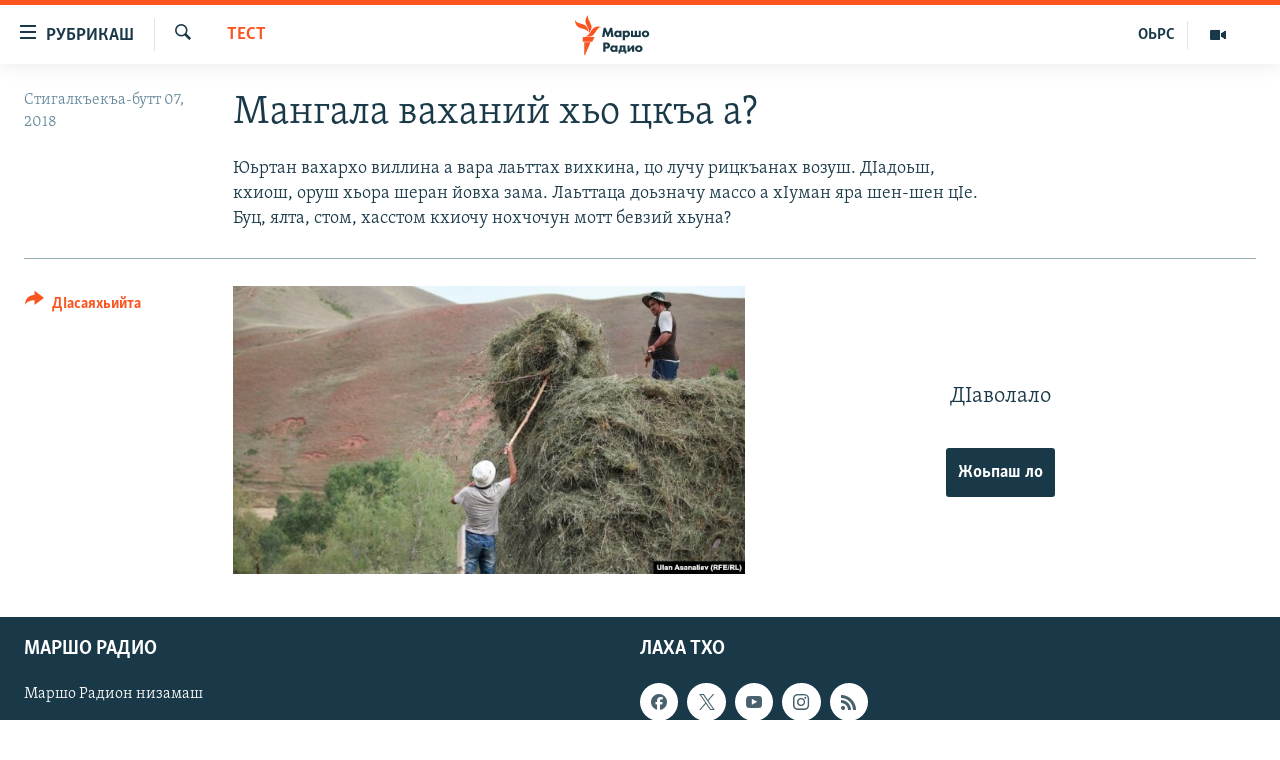

--- FILE ---
content_type: text/html; charset=utf-8
request_url: https://www.radiomarsho.com/a/29212988.html
body_size: 9059
content:

<!DOCTYPE html>
<html lang="ce" dir="ltr" class="no-js">
<head>
<link href="/Content/responsive/RFE/ce-CAU/RFE-ce-CAU.css?&amp;av=0.0.0.0&amp;cb=371" rel="stylesheet"/>
<script src="https://tags.radiomarsho.com/rferl-pangea/prod/utag.sync.js"></script> <script type='text/javascript' src='https://www.youtube.com/iframe_api' async></script>
<link rel="manifest" href="/manifest.json">
<script type="text/javascript">
//a general 'js' detection, must be on top level in <head>, due to CSS performance
document.documentElement.className = "js";
var cacheBuster = "371";
var appBaseUrl = "/";
var imgEnhancerBreakpoints = [0, 144, 256, 408, 650, 1023, 1597];
var isLoggingEnabled = false;
var isPreviewPage = false;
var isLivePreviewPage = false;
if (!isPreviewPage) {
window.RFE = window.RFE || {};
window.RFE.cacheEnabledByParam = window.location.href.indexOf('nocache=1') === -1;
const url = new URL(window.location.href);
const params = new URLSearchParams(url.search);
// Remove the 'nocache' parameter
params.delete('nocache');
// Update the URL without the 'nocache' parameter
url.search = params.toString();
window.history.replaceState(null, '', url.toString());
} else {
window.addEventListener('load', function() {
const links = window.document.links;
for (let i = 0; i < links.length; i++) {
links[i].href = '#';
links[i].target = '_self';
}
})
}
// Iframe & Embed detection
var embedProperties = {};
try {
// Reliable way to check if we are in an iframe.
var isIframe = window.self !== window.top;
embedProperties.is_iframe = isIframe;
if (!isIframe) {
embedProperties.embed_context = "main";
} else {
// We are in an iframe. Let's try to access the parent.
// This access will only fail with strict cross-origin (without document.domain).
var parentLocation = window.top.location;
// The access succeeded. Now we explicitly compare the hostname.
if (window.location.hostname === parentLocation.hostname) {
embedProperties.embed_context = "embed_self";
} else {
// Hostname is different (e.g. different subdomain with document.domain)
embedProperties.embed_context = "embed_cross";
}
// Since the access works, we can safely get the details.
embedProperties.url_parent = parentLocation.href;
embedProperties.title_parent = window.top.document.title;
}
} catch (err) {
// We are in an iframe, and an error occurred, probably due to cross-origin restrictions.
embedProperties.is_iframe = true;
embedProperties.embed_context = "embed_cross";
// We cannot access the properties of window.top.
// `document.referrer` can sometimes provide the URL of the parent page.
// It is not 100% reliable, but it is the best we can do in this situation.
embedProperties.url_parent = document.referrer || null;
embedProperties.title_parent = null; // We can't get to the title in a cross-origin scenario.
}
var pwaEnabled = true;
var swCacheDisabled;
</script>
<meta charset="utf-8" />
<title>Мангала ваханий хьо цкъа а?</title>
<meta name="description" content="Юьртан вахархо виллина а вара лаьттах вихкина, цо лучу рицкъанах возуш. ДIадоьш, кхиош, оруш хьора шеран йовха зама. Лаьттаца доьзначу массо а хIуман яра шен-шен цIе. Буц, ялта, стом, хасстом кхиочу нохчочун мотт бевзий хьуна?" />
<meta name="keywords" content="" />
<meta name="viewport" content="width=device-width, initial-scale=1.0" />
<meta http-equiv="X-UA-Compatible" content="IE=edge" />
<meta name="robots" content="max-image-preview:large">
<link href="https://www.radiomarsho.com/a/29212988.html" rel="canonical" />
<meta name="apple-mobile-web-app-title" content="Маршо Радио" />
<meta name="apple-mobile-web-app-status-bar-style" content="black" />
<meta name="apple-itunes-app" content="app-id=475986784, app-argument=//29212988.ltr" />
<meta content="Мангала ваханий хьо цкъа а?" property="og:title" />
<meta content="Юьртан вахархо виллина а вара лаьттах вихкина, цо лучу рицкъанах возуш. ДIадоьш, кхиош, оруш хьора шеран йовха зама. Лаьттаца доьзначу массо а хIуман яра шен-шен цIе. Буц, ялта, стом, хасстом кхиочу нохчочун мотт бевзий хьуна?" property="og:description" />
<meta content="article" property="og:type" />
<meta content="https://www.radiomarsho.com/a/29212988.html" property="og:url" />
<meta content="Маршо Радио" property="og:site_name" />
<meta content="https://www.facebook.com/radiomarsho" property="article:publisher" />
<meta content="https://gdb.rferl.org/5b7d00ac-577c-469a-b82b-e018c532accf_cx0_cy4_cw100_w1200_h630.jpg" property="og:image" />
<meta content="1200" property="og:image:width" />
<meta content="630" property="og:image:height" />
<meta content="1237716472936500" property="fb:app_id" />
<meta content="summary_large_image" name="twitter:card" />
<meta content="@SomeAccount" name="twitter:site" />
<meta content="https://gdb.rferl.org/5b7d00ac-577c-469a-b82b-e018c532accf_cx0_cy4_cw100_w1200_r1.jpg" name="twitter:image" />
<script type="application/ld+json">{"articleSection":"Тест","isAccessibleForFree":true,"headline":"Мангала ваханий хьо цкъа а?","inLanguage":"ce-CAU","keywords":"","author":{"@type":"Person","name":"Маршо Радио"},"datePublished":"2018-05-07 00:00:00Z","dateModified":"2018-05-08 13:45:21Z","publisher":{"logo":{"width":512,"height":220,"@type":"ImageObject","url":"https://www.radiomarsho.com/Content/responsive/RFE/ce-CAU/img/logo.png"},"@type":"NewsMediaOrganization","url":"https://www.radiomarsho.com","sameAs":["https://www.facebook.com/radiomarsho","https://twitter.com/radiomarsho","https://www.youtube.com/channel/UC_IQWI66_xyNcbS0uQtErcg","https://www.instagram.com/marsho.radio"],"name":"Маршо Радио","alternateName":"Юкъара.АгIанЦIе_Алт"},"@context":"https://schema.org","@type":"NewsArticle","mainEntityOfPage":"https://www.radiomarsho.com/a/29212988.html","url":"https://www.radiomarsho.com/a/29212988.html","description":"Юьртан вахархо виллина а вара лаьттах вихкина, цо лучу рицкъанах возуш. ДIадоьш, кхиош, оруш хьора шеран йовха зама. Лаьттаца доьзначу массо а хIуман яра шен-шен цIе. Буц, ялта, стом, хасстом кхиочу нохчочун мотт бевзий хьуна?","image":{"width":1080,"height":608,"@type":"ImageObject","url":"https://gdb.rferl.org/5b7d00ac-577c-469a-b82b-e018c532accf_cx0_cy4_cw100_w1080_h608.jpg"},"name":"Мангала ваханий хьо цкъа а?"}</script>
<script src="/Scripts/responsive/infographics.b?v=dVbZ-Cza7s4UoO3BqYSZdbxQZVF4BOLP5EfYDs4kqEo1&amp;av=0.0.0.0&amp;cb=371"></script>
<script src="/Scripts/responsive/loader.b?v=C-JLefdHQ4ECvt5x4bMsJCTq2VRkcN8JUkP-IB-DzAI1&amp;av=0.0.0.0&amp;cb=371"></script>
<link rel="icon" type="image/svg+xml" href="/Content/responsive/RFE/img/webApp/favicon.svg" />
<link rel="alternate icon" href="/Content/responsive/RFE/img/webApp/favicon.ico" />
<link rel="mask-icon" color="#ea6903" href="/Content/responsive/RFE/img/webApp/favicon_safari.svg" />
<link rel="apple-touch-icon" sizes="152x152" href="/Content/responsive/RFE/img/webApp/ico-152x152.png" />
<link rel="apple-touch-icon" sizes="144x144" href="/Content/responsive/RFE/img/webApp/ico-144x144.png" />
<link rel="apple-touch-icon" sizes="114x114" href="/Content/responsive/RFE/img/webApp/ico-114x114.png" />
<link rel="apple-touch-icon" sizes="72x72" href="/Content/responsive/RFE/img/webApp/ico-72x72.png" />
<link rel="apple-touch-icon-precomposed" href="/Content/responsive/RFE/img/webApp/ico-57x57.png" />
<link rel="icon" sizes="192x192" href="/Content/responsive/RFE/img/webApp/ico-192x192.png" />
<link rel="icon" sizes="128x128" href="/Content/responsive/RFE/img/webApp/ico-128x128.png" />
<meta name="msapplication-TileColor" content="#ffffff" />
<meta name="msapplication-TileImage" content="/Content/responsive/RFE/img/webApp/ico-144x144.png" />
<link rel="preload" href="/Content/responsive/fonts/Skolar-Lt_Cyrl_v2.4.woff" type="font/woff" as="font" crossorigin="anonymous" />
<link rel="alternate" type="application/rss+xml" title="RFE/RL - Top Stories [RSS]" href="/api/" />
<link rel="sitemap" type="application/rss+xml" href="/sitemap.xml" />
<script type="text/javascript">
var analyticsData = Object.assign(embedProperties, {url:"https://www.radiomarsho.com/a/29212988.html",property_id:"437",article_uid:"29212988",page_title:"Мангала ваханий хьо цкъа а?",page_type:"quiz",content_type:"quiz",subcontent_type:"quiz",last_modified:"2018-05-08 13:45:21Z",pub_datetime:"2018-05-07 00:00:00Z",section:"тест",english_section:"test",byline:"",categories:"test",domain:"www.radiomarsho.com",language:"Chechen",language_service:"RFERL North Caucasus",platform:"web",copied:"no",copied_article:"",copied_title:"",runs_js:"Yes",cms_release:"8.45.0.0.371",enviro_type:"prod",slug:"",entity:"RFE",short_language_service:"CHE",platform_short:"W",page_name:"Мангала ваханий хьо цкъа а?"});
// Push Analytics data as GTM message (without "event" attribute and before GTM initialization)
window.dataLayer = window.dataLayer || [];
window.dataLayer.push(analyticsData);
</script>
<script type="text/javascript" data-cookiecategory="analytics">
var gtmEventObject = {event: 'page_meta_ready'};window.dataLayer = window.dataLayer || [];window.dataLayer.push(gtmEventObject);
var renderGtm = "true";
if (renderGtm === "true") {
(function(w,d,s,l,i){w[l]=w[l]||[];w[l].push({'gtm.start':new Date().getTime(),event:'gtm.js'});var f=d.getElementsByTagName(s)[0],j=d.createElement(s),dl=l!='dataLayer'?'&l='+l:'';j.async=true;j.src='//www.googletagmanager.com/gtm.js?id='+i+dl;f.parentNode.insertBefore(j,f);})(window,document,'script','dataLayer','GTM-WXZBPZ');
}
</script>
</head>
<body class=" nav-no-loaded cc_theme pg-quiz js-category-to-nav nojs-images ">
<noscript><iframe src="https://www.googletagmanager.com/ns.html?id=GTM-WXZBPZ" height="0" width="0" style="display:none;visibility:hidden"></iframe></noscript> <script type="text/javascript" data-cookiecategory="analytics">
var gtmEventObject = {event: 'page_meta_ready'};window.dataLayer = window.dataLayer || [];window.dataLayer.push(gtmEventObject);
var renderGtm = "true";
if (renderGtm === "true") {
(function(w,d,s,l,i){w[l]=w[l]||[];w[l].push({'gtm.start':new Date().getTime(),event:'gtm.js'});var f=d.getElementsByTagName(s)[0],j=d.createElement(s),dl=l!='dataLayer'?'&l='+l:'';j.async=true;j.src='//www.googletagmanager.com/gtm.js?id='+i+dl;f.parentNode.insertBefore(j,f);})(window,document,'script','dataLayer','GTM-WXZBPZ');
}
</script>
<!--Analytics tag js version start-->
<script type="text/javascript" data-cookiecategory="analytics">
var utag_data = Object.assign({}, analyticsData, {pub_year:"2018",pub_month:"05",pub_day:"07",pub_hour:"00",pub_weekday:"Monday"});
if(typeof(TealiumTagFrom)==='function' && typeof(TealiumTagSearchKeyword)==='function') {
var utag_from=TealiumTagFrom();var utag_searchKeyword=TealiumTagSearchKeyword();
if(utag_searchKeyword!=null && utag_searchKeyword!=='' && utag_data["search_keyword"]==null) utag_data["search_keyword"]=utag_searchKeyword;if(utag_from!=null && utag_from!=='') utag_data["from"]=TealiumTagFrom();}
if(window.top!== window.self&&utag_data.page_type==="snippet"){utag_data.page_type = 'iframe';}
try{if(window.top!==window.self&&window.self.location.hostname===window.top.location.hostname){utag_data.platform = 'self-embed';utag_data.platform_short = 'se';}}catch(e){if(window.top!==window.self&&window.self.location.search.includes("platformType=self-embed")){utag_data.platform = 'cross-promo';utag_data.platform_short = 'cp';}}
(function(a,b,c,d){ a="https://tags.radiomarsho.com/rferl-pangea/prod/utag.js"; b=document;c="script";d=b.createElement(c);d.src=a;d.type="text/java"+c;d.async=true; a=b.getElementsByTagName(c)[0];a.parentNode.insertBefore(d,a); })();
</script>
<!--Analytics tag js version end-->
<!-- Analytics tag management NoScript -->
<noscript>
<img style="position: absolute; border: none;" src="https://ssc.radiomarsho.com/b/ss/bbgprod,bbgentityrferl/1/G.4--NS/1396610435?pageName=rfe%3ache%3aw%3aquiz%3a%d0%9c%d0%b0%d0%bd%d0%b3%d0%b0%d0%bb%d0%b0%20%d0%b2%d0%b0%d1%85%d0%b0%d0%bd%d0%b8%d0%b9%20%d1%85%d1%8c%d0%be%20%d1%86%d0%ba%d1%8a%d0%b0%20%d0%b0%3f&amp;c6=%d0%9c%d0%b0%d0%bd%d0%b3%d0%b0%d0%bb%d0%b0%20%d0%b2%d0%b0%d1%85%d0%b0%d0%bd%d0%b8%d0%b9%20%d1%85%d1%8c%d0%be%20%d1%86%d0%ba%d1%8a%d0%b0%20%d0%b0%3f&amp;v36=8.45.0.0.371&amp;v6=D=c6&amp;g=https%3a%2f%2fwww.radiomarsho.com%2fa%2f29212988.html&amp;c1=D=g&amp;v1=D=g&amp;events=event1&amp;c16=rferl%20north%20caucasus&amp;v16=D=c16&amp;c5=test&amp;v5=D=c5&amp;ch=%d0%a2%d0%b5%d1%81%d1%82&amp;c15=chechen&amp;v15=D=c15&amp;c4=quiz&amp;v4=D=c4&amp;c14=29212988&amp;v14=D=c14&amp;v20=no&amp;c17=web&amp;v17=D=c17&amp;mcorgid=518abc7455e462b97f000101%40adobeorg&amp;server=www.radiomarsho.com&amp;pageType=D=c4&amp;ns=bbg&amp;v29=D=server&amp;v25=rfe&amp;v30=437&amp;v105=D=User-Agent " alt="analytics" width="1" height="1" /></noscript>
<!-- End of Analytics tag management NoScript -->
<!--*** Accessibility links - For ScreenReaders only ***-->
<section>
<div class="sr-only">
<h2>ТIекхочийла долу линкаш</h2>
<ul>
<li><a href="#content" data-disable-smooth-scroll="1">Юкъахдита, чулацам гайта</a></li>
<li><a href="#navigation" data-disable-smooth-scroll="1">Юкъахдита, навигаци гайта</a></li>
<li><a href="#txtHeaderSearch" data-disable-smooth-scroll="1">Юкъахдита, кхидIа лаха</a></li>
</ul>
</div>
</section>
<div dir="ltr">
<div id="page">
<aside>
<div class="c-lightbox overlay-modal">
<div class="c-lightbox__intro">
<h2 class="c-lightbox__intro-title"></h2>
<button class="btn btn--rounded c-lightbox__btn c-lightbox__intro-next" title="РогIера">
<span class="ico ico--rounded ico-chevron-forward"></span>
<span class="sr-only">РогIера</span>
</button>
</div>
<div class="c-lightbox__nav">
<button class="btn btn--rounded c-lightbox__btn c-lightbox__btn--close" title="ДIакъовла">
<span class="ico ico--rounded ico-close"></span>
<span class="sr-only">ДIакъовла</span>
</button>
<button class="btn btn--rounded c-lightbox__btn c-lightbox__btn--prev" title="Хьалхара">
<span class="ico ico--rounded ico-chevron-backward"></span>
<span class="sr-only">Хьалхара</span>
</button>
<button class="btn btn--rounded c-lightbox__btn c-lightbox__btn--next" title="РогIера">
<span class="ico ico--rounded ico-chevron-forward"></span>
<span class="sr-only">РогIера</span>
</button>
</div>
<div class="c-lightbox__content-wrap">
<figure class="c-lightbox__content">
<span class="c-spinner c-spinner--lightbox">
<img src="/Content/responsive/img/player-spinner.png"
alt="Сабардахьара ахь"
title="Сабардахьара ахь" />
</span>
<div class="c-lightbox__img">
<div class="thumb">
<img src="" alt="" />
</div>
</div>
<figcaption>
<div class="c-lightbox__info c-lightbox__info--foot">
<span class="c-lightbox__counter"></span>
<span class="caption c-lightbox__caption"></span>
</div>
</figcaption>
</figure>
</div>
<div class="hidden">
<div class="content-advisory__box content-advisory__box--lightbox">
<span class="content-advisory__box-text">This image contains sensitive content which some people may find offensive or disturbing.</span>
<button class="btn btn--transparent content-advisory__box-btn m-t-md" value="text" type="button">
<span class="btn__text">
Click to reveal
</span>
</button>
</div>
</div>
</div>
<div class="ctc-message pos-fix">
<div class="ctc-message__inner">Линкана копи йина</div>
</div>
</aside>
<div class="hdr-20 hdr-20--big">
<div class="hdr-20__inner">
<div class="hdr-20__max pos-rel">
<div class="hdr-20__side hdr-20__side--primary d-flex">
<label data-for="main-menu-ctrl" data-switcher-trigger="true" data-switch-target="main-menu-ctrl" class="burger hdr-trigger pos-rel trans-trigger" data-trans-evt="click" data-trans-id="menu">
<span class="ico ico-close hdr-trigger__ico hdr-trigger__ico--close burger__ico burger__ico--close"></span>
<span class="ico ico-menu hdr-trigger__ico hdr-trigger__ico--open burger__ico burger__ico--open"></span>
<span class="burger__label">РУБРИКАШ</span>
</label>
<div class="menu-pnl pos-fix trans-target" data-switch-target="main-menu-ctrl" data-trans-id="menu">
<div class="menu-pnl__inner">
<nav class="main-nav menu-pnl__item menu-pnl__item--first">
<ul class="main-nav__list accordeon" data-analytics-tales="false" data-promo-name="link" data-location-name="nav,secnav">
<li class="main-nav__item">
<a class="main-nav__item-name main-nav__item-name--link" href="/Артиклаш" title="Таханлера теманаш" data-item-name="top-news" >Таханлера теманаш</a>
</li>
<li class="main-nav__item">
<a class="main-nav__item-name main-nav__item-name--link" href="/chechen-podcast" title="Подкасташ" data-item-name="podcasts1" >Подкасташ</a>
</li>
<li class="main-nav__item">
<a class="main-nav__item-name main-nav__item-name--link" href="/p/7652.html" title="Мултимедиа" data-item-name="multimedia" >Мултимедиа</a>
</li>
</ul>
</nav>
<div class="menu-pnl__item">
<a href="https://www.kavkazr.com" class="menu-pnl__item-link" alt="Оьрсийн маттахь">Оьрсийн маттахь</a>
</div>
<div class="menu-pnl__item menu-pnl__item--social">
<h5 class="menu-pnl__sub-head">Лаха тхо</h5>
<a href="https://www.facebook.com/radiomarsho" title="Тхо Facebook-ехь" data-analytics-text="follow_on_facebook" class="btn btn--rounded btn--social-inverted menu-pnl__btn js-social-btn btn-facebook" target="_blank" rel="noopener">
<span class="ico ico-facebook-alt ico--rounded"></span>
</a>
<a href="https://twitter.com/radiomarsho" title="Тхо Twitter-ехь" data-analytics-text="follow_on_twitter" class="btn btn--rounded btn--social-inverted menu-pnl__btn js-social-btn btn-twitter" target="_blank" rel="noopener">
<span class="ico ico-twitter ico--rounded"></span>
</a>
<a href="https://www.youtube.com/channel/UC_IQWI66_xyNcbS0uQtErcg" title="Тхо Youtube-хь" data-analytics-text="follow_on_youtube" class="btn btn--rounded btn--social-inverted menu-pnl__btn js-social-btn btn-youtube" target="_blank" rel="noopener">
<span class="ico ico-youtube ico--rounded"></span>
</a>
<a href="https://www.instagram.com/marsho.radio" title="Тхо Instagram-хь" data-analytics-text="follow_on_instagram" class="btn btn--rounded btn--social-inverted menu-pnl__btn js-social-btn btn-instagram" target="_blank" rel="noopener">
<span class="ico ico-instagram ico--rounded"></span>
</a>
<a href="" title="Follow on WhatsApp" data-analytics-text="follow_on_whatsapp" class="btn btn--rounded btn--social-inverted menu-pnl__btn js-social-btn btn-whatsapp visible-xs-inline-block visible-sm-inline-block" target="_blank" rel="noopener">
<span class="ico ico-whatsapp ico--rounded"></span>
</a>
</div>
<div class="menu-pnl__item">
<a href="/navigation/allsites" class="menu-pnl__item-link">
<span class="ico ico-languages "></span>
Маршо Радион ерриг сайташ
</a>
</div>
</div>
</div>
<label data-for="top-search-ctrl" data-switcher-trigger="true" data-switch-target="top-search-ctrl" class="top-srch-trigger hdr-trigger">
<span class="ico ico-close hdr-trigger__ico hdr-trigger__ico--close top-srch-trigger__ico top-srch-trigger__ico--close"></span>
<span class="ico ico-search hdr-trigger__ico hdr-trigger__ico--open top-srch-trigger__ico top-srch-trigger__ico--open"></span>
</label>
<div class="srch-top srch-top--in-header" data-switch-target="top-search-ctrl">
<div class="container">
<form action="/s" class="srch-top__form srch-top__form--in-header" id="form-topSearchHeader" method="get" role="search"><label for="txtHeaderSearch" class="sr-only">Лаха</label>
<input type="text" id="txtHeaderSearch" name="k" placeholder="Текст лаха" accesskey="s" value="" class="srch-top__input analyticstag-event" onkeydown="if (event.keyCode === 13) { FireAnalyticsTagEventOnSearch('search', $dom.get('#txtHeaderSearch')[0].value) }" />
<button title="Лаха" type="submit" class="btn btn--top-srch analyticstag-event" onclick="FireAnalyticsTagEventOnSearch('search', $dom.get('#txtHeaderSearch')[0].value) ">
<span class="ico ico-search"></span>
</button></form>
</div>
</div>
<a href="/" class="main-logo-link">
<img src="/Content/responsive/RFE/ce-CAU/img/logo-compact.svg" class="main-logo main-logo--comp" alt="site logo">
<img src="/Content/responsive/RFE/ce-CAU/img/logo.svg" class="main-logo main-logo--big" alt="site logo">
</a>
</div>
<div class="hdr-20__side hdr-20__side--secondary d-flex">
<a href="/p/7652.html" title="Мултимедиа" class="hdr-20__secondary-item" data-item-name="video">
<span class="ico ico-video hdr-20__secondary-icon"></span>
</a>
<a href="https://www.kavkazr.com/" title="ОЬРС" class="hdr-20__secondary-item hdr-20__secondary-item--lang" data-item-name="satellite">
ОЬРС
</a>
<a href="/s" title="Лаха" class="hdr-20__secondary-item hdr-20__secondary-item--search" data-item-name="search">
<span class="ico ico-search hdr-20__secondary-icon hdr-20__secondary-icon--search"></span>
</a>
<div class="srch-bottom">
<form action="/s" class="srch-bottom__form d-flex" id="form-bottomSearch" method="get" role="search"><label for="txtSearch" class="sr-only">Лаха</label>
<input type="search" id="txtSearch" name="k" placeholder="Текст лаха" accesskey="s" value="" class="srch-bottom__input analyticstag-event" onkeydown="if (event.keyCode === 13) { FireAnalyticsTagEventOnSearch('search', $dom.get('#txtSearch')[0].value) }" />
<button title="Лаха" type="submit" class="btn btn--bottom-srch analyticstag-event" onclick="FireAnalyticsTagEventOnSearch('search', $dom.get('#txtSearch')[0].value) ">
<span class="ico ico-search"></span>
</button></form>
</div>
</div>
<img src="/Content/responsive/RFE/ce-CAU/img/logo-print.gif" class="logo-print" loading="lazy" alt="site logo">
<img src="/Content/responsive/RFE/ce-CAU/img/logo-print_color.png" class="logo-print logo-print--color" loading="lazy" alt="site logo">
</div>
</div>
</div>
<script>
if (document.body.className.indexOf('pg-home') > -1) {
var nav2In = document.querySelector('.hdr-20__inner');
var nav2Sec = document.querySelector('.hdr-20__side--secondary');
var secStyle = window.getComputedStyle(nav2Sec);
if (nav2In && window.pageYOffset < 150 && secStyle['position'] !== 'fixed') {
nav2In.classList.add('hdr-20__inner--big')
}
}
</script>
<div class="c-hlights c-hlights--breaking c-hlights--no-item" data-hlight-display="mobile,desktop">
<div class="c-hlights__wrap container p-0">
<div class="c-hlights__nav">
<a role="button" href="#" title="Хьалхара">
<span class="ico ico-chevron-backward m-0"></span>
<span class="sr-only">Хьалхара</span>
</a>
<a role="button" href="#" title="РогIера">
<span class="ico ico-chevron-forward m-0"></span>
<span class="sr-only">РогIера</span>
</a>
</div>
<span class="c-hlights__label">
<span class="">ЦIеххьана кхаьчна хаам!</span>
<span class="switcher-trigger">
<label data-for="more-less-1" data-switcher-trigger="true" class="switcher-trigger__label switcher-trigger__label--more p-b-0" title="КХИН А дукха гайта">
<span class="ico ico-chevron-down"></span>
</label>
<label data-for="more-less-1" data-switcher-trigger="true" class="switcher-trigger__label switcher-trigger__label--less p-b-0" title="### Гайта йоца ###">
<span class="ico ico-chevron-up"></span>
</label>
</span>
</span>
<ul class="c-hlights__items switcher-target" data-switch-target="more-less-1">
</ul>
</div>
</div> <div id="content">
<div class="container">
<div class="hdr-container row">
<div class="col-category col-xs-12 col-md-2 pull-left"> <div class="category js-category">
<a href="/z/20584" >Тест</a>
</div>
</div><div class="col-title col-xs-12 col-md-10 pull-right"> <h1 class="title pg-title">
Мангала ваханий хьо цкъа а?
</h1>
</div><div class="col-publishing-details col-xs-12 col-sm-12 col-md-2 pull-left"> <div class="publishing-details ">
<div class="published">
<span class="date" >
<time pubdate="pubdate" datetime="2018-05-07T03:00:00+03:00">
Стигалкъекъа-бутт 07, 2018
</time>
</span>
</div>
</div>
</div><div class="col-title col-xs-12 col-md-10 pull-right content-offset"> <div class="intro" >
<p >Юьртан вахархо виллина а вара лаьттах вихкина, цо лучу рицкъанах возуш. ДIадоьш, кхиош, оруш хьора шеран йовха зама. Лаьттаца доьзначу массо а хIуман яра шен-шен цIе. Буц, ялта, стом, хасстом кхиочу нохчочун мотт бевзий хьуна?</p>
</div>
</div><div class="col-md-12 separator"> <div class="separator">
<hr class="title-line" />
</div>
</div>
<div class="col-multimedia col-xs-12 col-md-10 pull-right">
<div class="quiz" id="quizId">
<div class="quiz__body quiz__body--flex">
<div class="quiz__main-img">
<figure class="media-image js-media-expand">
<div class="img-wrap">
<div class="thumb thumb16_9">
<img src="https://gdb.rferl.org/5b7d00ac-577c-469a-b82b-e018c532accf_cx0_cy4_cw100_w250_r1_s.jpg" alt="" />
</div>
</div>
</figure>
</div>
<div class="quiz__intro m-t-md ta-c">
<h4 class="fs-xl">ДIаволало</h4>
<div class="buttons" onclick="FireAnalyticsTagEventQuiz('surveyStart', 'Мангала ваханий хьо цкъа а?')">
<a class="btn link-showMore js-btn-quiz-start m-t-lg" data-ajax="true" data-ajax-method="GET" data-ajax-mode="replace" data-ajax-update="#quizId" data-ajax-url="/Quiz/Start?id=29212988&amp;page=1" href="/a/29212988/p1.html" title="Жоьпаш ло">Жоьпаш ло</a>
</div>
</div>
</div>
</div>
</div>
<div class="col-xs-12 col-md-2 pull-left article-share">
<div class="share--box">
<div class="sticky-share-container" style="display:none">
<div class="container">
<a href="https://www.radiomarsho.com" id="logo-sticky-share">&nbsp;</a>
<div class="pg-title pg-title--sticky-share">
Мангала ваханий хьо цкъа а?
</div>
<div class="sticked-nav-actions">
<!--This part is for sticky navigation display-->
<p class="buttons link-content-sharing p-0 ">
<button class="btn btn--link btn-content-sharing p-t-0 " id="btnContentSharing" value="text" role="Button" type="" title="Схьабелла вовшашка дIасаяхьийта аьтто">
<span class="ico ico-share ico--l"></span>
<span class="btn__text ">
ДIасаяхьийта
</span>
</button>
</p>
<aside class="content-sharing js-content-sharing js-content-sharing--apply-sticky content-sharing--sticky"
role="complementary"
data-share-url="https://www.radiomarsho.com/a/29212988.html" data-share-title="Мангала ваханий хьо цкъа а?" data-share-text="Юьртан вахархо виллина а вара лаьттах вихкина, цо лучу рицкъанах возуш. ДIадоьш, кхиош, оруш хьора шеран йовха зама. Лаьттаца доьзначу массо а хIуман яра шен-шен цIе. Буц, ялта, стом, хасстом кхиочу нохчочун мотт бевзий хьуна?">
<div class="content-sharing__popover">
<h6 class="content-sharing__title">ДIасаяхьийта</h6>
<button href="#close" id="btnCloseSharing" class="btn btn--text-like content-sharing__close-btn">
<span class="ico ico-close ico--l"></span>
</button>
<ul class="content-sharing__list">
<li class="content-sharing__item">
<div class="ctc ">
<input type="text" class="ctc__input" readonly="readonly">
<a href="" js-href="https://www.radiomarsho.com/a/29212988.html" class="content-sharing__link ctc__button">
<span class="ico ico-copy-link ico--rounded ico--s"></span>
<span class="content-sharing__link-text">линкан копи</span>
</a>
</div>
</li>
<li class="content-sharing__item">
<a href="https://facebook.com/sharer.php?u=https%3a%2f%2fwww.radiomarsho.com%2fa%2f29212988.html"
data-analytics-text="share_on_facebook"
title="Facebook" target="_blank"
class="content-sharing__link js-social-btn">
<span class="ico ico-facebook ico--rounded ico--s"></span>
<span class="content-sharing__link-text">Facebook</span>
</a>
</li>
<li class="content-sharing__item">
<a href="https://twitter.com/share?url=https%3a%2f%2fwww.radiomarsho.com%2fa%2f29212988.html&amp;text=%d0%9c%d0%b0%d0%bd%d0%b3%d0%b0%d0%bb%d0%b0+%d0%b2%d0%b0%d1%85%d0%b0%d0%bd%d0%b8%d0%b9+%d1%85%d1%8c%d0%be+%d1%86%d0%ba%d1%8a%d0%b0+%d0%b0%3f"
data-analytics-text="share_on_twitter"
title="X (Twitter)" target="_blank"
class="content-sharing__link js-social-btn">
<span class="ico ico-twitter ico--rounded ico--s"></span>
<span class="content-sharing__link-text">X (Twitter)</span>
</a>
</li>
<li class="content-sharing__item visible-xs-inline-block visible-sm-inline-block">
<a href="whatsapp://send?text=https%3a%2f%2fwww.radiomarsho.com%2fa%2f29212988.html"
data-analytics-text="share_on_whatsapp"
title="WhatsApp" target="_blank"
class="content-sharing__link js-social-btn">
<span class="ico ico-whatsapp ico--rounded ico--s"></span>
<span class="content-sharing__link-text">WhatsApp</span>
</a>
</li>
<li class="content-sharing__item visible-md-inline-block visible-lg-inline-block">
<a href="https://web.whatsapp.com/send?text=https%3a%2f%2fwww.radiomarsho.com%2fa%2f29212988.html"
data-analytics-text="share_on_whatsapp_desktop"
title="WhatsApp" target="_blank"
class="content-sharing__link js-social-btn">
<span class="ico ico-whatsapp ico--rounded ico--s"></span>
<span class="content-sharing__link-text">WhatsApp</span>
</a>
</li>
<li class="content-sharing__item">
<a href="https://telegram.me/share/url?url=https%3a%2f%2fwww.radiomarsho.com%2fa%2f29212988.html"
data-analytics-text="share_on_telegram"
title="Telegram" target="_blank"
class="content-sharing__link js-social-btn">
<span class="ico ico-telegram ico--rounded ico--s"></span>
<span class="content-sharing__link-text">Telegram</span>
</a>
</li>
<li class="content-sharing__item">
<a href="mailto:?body=https%3a%2f%2fwww.radiomarsho.com%2fa%2f29212988.html&amp;subject=Мангала ваханий хьо цкъа а?"
title="Email"
class="content-sharing__link ">
<span class="ico ico-email ico--rounded ico--s"></span>
<span class="content-sharing__link-text">Email</span>
</a>
</li>
</ul>
</div>
</aside>
</div>
</div>
</div>
<div class="links">
<p class="buttons link-content-sharing p-0 ">
<button class="btn btn--link btn-content-sharing p-t-0 " id="btnContentSharing" value="text" role="Button" type="" title="Схьабелла вовшашка дIасаяхьийта аьтто">
<span class="ico ico-share ico--l"></span>
<span class="btn__text ">
ДIасаяхьийта
</span>
</button>
</p>
<aside class="content-sharing js-content-sharing " role="complementary"
data-share-url="https://www.radiomarsho.com/a/29212988.html" data-share-title="Мангала ваханий хьо цкъа а?" data-share-text="Юьртан вахархо виллина а вара лаьттах вихкина, цо лучу рицкъанах возуш. ДIадоьш, кхиош, оруш хьора шеран йовха зама. Лаьттаца доьзначу массо а хIуман яра шен-шен цIе. Буц, ялта, стом, хасстом кхиочу нохчочун мотт бевзий хьуна?">
<div class="content-sharing__popover">
<h6 class="content-sharing__title">ДIасаяхьийта</h6>
<button href="#close" id="btnCloseSharing" class="btn btn--text-like content-sharing__close-btn">
<span class="ico ico-close ico--l"></span>
</button>
<ul class="content-sharing__list">
<li class="content-sharing__item">
<div class="ctc ">
<input type="text" class="ctc__input" readonly="readonly">
<a href="" js-href="https://www.radiomarsho.com/a/29212988.html" class="content-sharing__link ctc__button">
<span class="ico ico-copy-link ico--rounded ico--l"></span>
<span class="content-sharing__link-text">линкан копи</span>
</a>
</div>
</li>
<li class="content-sharing__item">
<a href="https://facebook.com/sharer.php?u=https%3a%2f%2fwww.radiomarsho.com%2fa%2f29212988.html"
data-analytics-text="share_on_facebook"
title="Facebook" target="_blank"
class="content-sharing__link js-social-btn">
<span class="ico ico-facebook ico--rounded ico--l"></span>
<span class="content-sharing__link-text">Facebook</span>
</a>
</li>
<li class="content-sharing__item">
<a href="https://twitter.com/share?url=https%3a%2f%2fwww.radiomarsho.com%2fa%2f29212988.html&amp;text=%d0%9c%d0%b0%d0%bd%d0%b3%d0%b0%d0%bb%d0%b0+%d0%b2%d0%b0%d1%85%d0%b0%d0%bd%d0%b8%d0%b9+%d1%85%d1%8c%d0%be+%d1%86%d0%ba%d1%8a%d0%b0+%d0%b0%3f"
data-analytics-text="share_on_twitter"
title="X (Twitter)" target="_blank"
class="content-sharing__link js-social-btn">
<span class="ico ico-twitter ico--rounded ico--l"></span>
<span class="content-sharing__link-text">X (Twitter)</span>
</a>
</li>
<li class="content-sharing__item visible-xs-inline-block visible-sm-inline-block">
<a href="whatsapp://send?text=https%3a%2f%2fwww.radiomarsho.com%2fa%2f29212988.html"
data-analytics-text="share_on_whatsapp"
title="WhatsApp" target="_blank"
class="content-sharing__link js-social-btn">
<span class="ico ico-whatsapp ico--rounded ico--l"></span>
<span class="content-sharing__link-text">WhatsApp</span>
</a>
</li>
<li class="content-sharing__item visible-md-inline-block visible-lg-inline-block">
<a href="https://web.whatsapp.com/send?text=https%3a%2f%2fwww.radiomarsho.com%2fa%2f29212988.html"
data-analytics-text="share_on_whatsapp_desktop"
title="WhatsApp" target="_blank"
class="content-sharing__link js-social-btn">
<span class="ico ico-whatsapp ico--rounded ico--l"></span>
<span class="content-sharing__link-text">WhatsApp</span>
</a>
</li>
<li class="content-sharing__item">
<a href="https://telegram.me/share/url?url=https%3a%2f%2fwww.radiomarsho.com%2fa%2f29212988.html"
data-analytics-text="share_on_telegram"
title="Telegram" target="_blank"
class="content-sharing__link js-social-btn">
<span class="ico ico-telegram ico--rounded ico--l"></span>
<span class="content-sharing__link-text">Telegram</span>
</a>
</li>
<li class="content-sharing__item">
<a href="mailto:?body=https%3a%2f%2fwww.radiomarsho.com%2fa%2f29212988.html&amp;subject=Мангала ваханий хьо цкъа а?"
title="Email"
class="content-sharing__link ">
<span class="ico ico-email ico--rounded ico--l"></span>
<span class="content-sharing__link-text">Email</span>
</a>
</li>
</ul>
</div>
</aside>
</div>
</div>
</div>
</div>
</div>
</div>
<footer role="contentinfo">
<div id="foot" class="foot">
<div class="container">
<div class="foot-nav collapsed" id="foot-nav">
<div class="menu">
<ul class="items">
<li class="socials block-socials">
<span class="handler" id="socials-handler">
Лаха тхо
</span>
<div class="inner">
<ul class="subitems follow">
<li>
<a href="https://www.facebook.com/radiomarsho" title="Тхо Facebook-ехь" data-analytics-text="follow_on_facebook" class="btn btn--rounded js-social-btn btn-facebook" target="_blank" rel="noopener">
<span class="ico ico-facebook-alt ico--rounded"></span>
</a>
</li>
<li>
<a href="https://twitter.com/radiomarsho" title="Тхо Twitter-ехь" data-analytics-text="follow_on_twitter" class="btn btn--rounded js-social-btn btn-twitter" target="_blank" rel="noopener">
<span class="ico ico-twitter ico--rounded"></span>
</a>
</li>
<li>
<a href="https://www.youtube.com/channel/UC_IQWI66_xyNcbS0uQtErcg" title="Тхо Youtube-хь" data-analytics-text="follow_on_youtube" class="btn btn--rounded js-social-btn btn-youtube" target="_blank" rel="noopener">
<span class="ico ico-youtube ico--rounded"></span>
</a>
</li>
<li>
<a href="https://www.instagram.com/marsho.radio" title="Тхо Instagram-хь" data-analytics-text="follow_on_instagram" class="btn btn--rounded js-social-btn btn-instagram" target="_blank" rel="noopener">
<span class="ico ico-instagram ico--rounded"></span>
</a>
</li>
<li>
<a href="/rssfeeds" title="RSS" data-analytics-text="follow_on_rss" class="btn btn--rounded js-social-btn btn-rss" >
<span class="ico ico-rss ico--rounded"></span>
</a>
</li>
</ul>
</div>
</li>
<li class="block-primary collapsed collapsible item">
<span class="handler">
МАРШО РАДИО
<span title="close tab" class="ico ico-chevron-up"></span>
<span title="open tab" class="ico ico-chevron-down"></span>
<span title="add" class="ico ico-plus"></span>
<span title="remove" class="ico ico-minus"></span>
</span>
<div class="inner">
<ul class="subitems">
<li class="subitem">
<a class="handler" href="/p/5123.html" title="Маршо Радион низамаш" >Маршо Радион низамаш</a>
</li>
<li class="subitem">
<a class="handler" href="/p/5122.html" title="Информаци" >Информаци</a>
</li>
<li class="subitem">
<a class="handler" href="/сайтана-дуьхьалояр-дастар" title="Сайтана дуьхьалояр дастар" >Сайтана дуьхьалояр дастар</a>
</li>
<li class="subitem">
<a class="handler" href="/p/9181.html" title="Тхоьца зIе" >Тхоьца зIе</a>
</li>
</ul>
</div>
</li>
</ul>
</div>
</div>
<div class="foot__item foot__item--copyrights">
<p class="copyright">Маршо Радио © 2026 RFE/RL, Inc. Ерриг бакъонаш ларъйеш ю</p>
</div>
</div>
</div>
</footer> </div>
</div>
<script src="https://cdn.onesignal.com/sdks/web/v16/OneSignalSDK.page.js" defer></script>
<script>
if (!isPreviewPage) {
window.OneSignalDeferred = window.OneSignalDeferred || [];
OneSignalDeferred.push(function(OneSignal) {
OneSignal.init({
appId: "e4b370d6-42df-4223-a7ed-155866e32242",
});
});
}
</script> <script defer src="/Scripts/responsive/serviceWorkerInstall.js?cb=371"></script>
<script type="text/javascript">
// opera mini - disable ico font
if (navigator.userAgent.match(/Opera Mini/i)) {
document.getElementsByTagName("body")[0].className += " can-not-ff";
}
// mobile browsers test
if (typeof RFE !== 'undefined' && RFE.isMobile) {
if (RFE.isMobile.any()) {
document.getElementsByTagName("body")[0].className += " is-mobile";
}
else {
document.getElementsByTagName("body")[0].className += " is-not-mobile";
}
}
</script>
<script src="/conf.js?x=371" type="text/javascript"></script>
<div class="responsive-indicator">
<div class="visible-xs-block">XS</div>
<div class="visible-sm-block">SM</div>
<div class="visible-md-block">MD</div>
<div class="visible-lg-block">LG</div>
</div>
<script type="text/javascript">
var bar_data = {
"apiId": "29212988",
"apiType": "1",
"isEmbedded": "0",
"culture": "ce-CAU",
"cookieName": "cmsLoggedIn",
"cookieDomain": "www.radiomarsho.com"
};
</script>
<div id="scriptLoaderTarget" style="display:none;contain:strict;"></div>
</body>
</html>